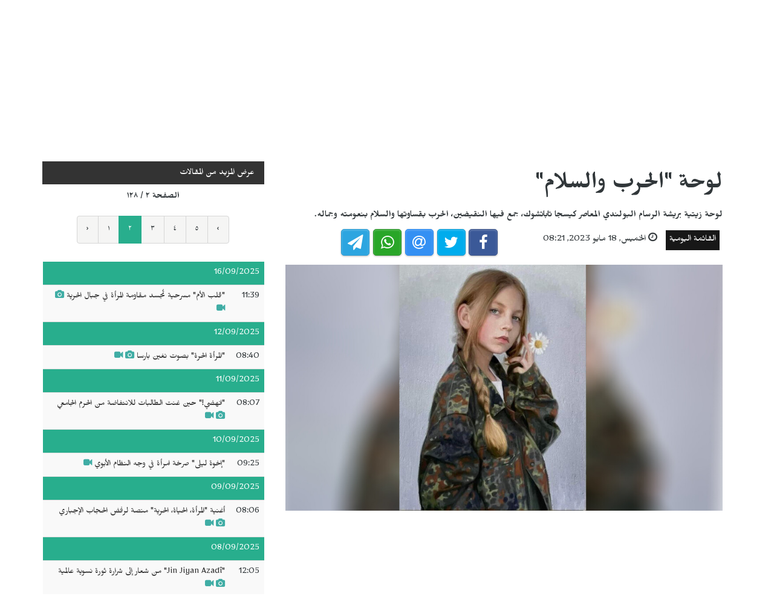

--- FILE ---
content_type: text/html; charset=UTF-8
request_url: https://jinhaagency.com/ar/alqaymt-alywmyt/lwht-alhrb-walslam-37131?page=2
body_size: 5499
content:
<!DOCTYPE html>
<html lang="ar" dir="rtl">

<head>

    <meta charset="utf-8">
    <meta http-equiv="X-UA-Compatible" content="IE=edge">
    <meta name="viewport" content="width=device-width, initial-scale=1">

    <title>JINHAGENCY | لوحة "الحرب والسلام"</title>

    <link rel="shortcut icon" href="/favicon.png" type="image/x-icon">
    <link rel="icon" href="/favicon.png" type="image/x-icon">
    
    <link rel="stylesheet" href="/build/css/vendors.css?20210105v2"/>    <link rel="stylesheet" href="/css/style.css?20210105v2"/>    
<style>
    @import url(https://fonts.googleapis.com/css?family=Mirza:400,600,800&subset=arabic);
    body {
        font-family:Mirza, Arial, Helvetica, sans-serif; color:#31373a; 
        font-size: 16px;
    }
    
    .homepage .post .entry-title,
    #home-slider .feature-post .entry-title a,
    article.post .entry-title,
    .category-home-title,
    .entry-lead {
        font-family: "Mirza";
    }
</style><link rel="stylesheet" href="/css/rtl.css?20210105v2"/>    <link href="https://jinhaagency.com/ar/alqaymt-alywmyt/lwht-alhrb-walslam-37131" rel="canonical"/><meta property="og:site_name" content="JINHAGENCY News"/><meta property="og:type" content="article"/><meta property="og:title" content="لوحة &quot;الحرب والسلام&quot;"/><meta property="og:description" content=" لوحة للبولندي كيسجا تاباتشوك من مواليد عام 1989، وهو رسام معاصر يخط خطواته الأولى في عالم الفن، مجسداً الواقع بأسلوب مميز وفريد عبر لوحاته الزيتية النابضة بالحياة.وعرض الرسام كيسجا تاباتشو..."/><meta property="og:image" content="https://jinhaagency.com/uploads/ar/articles/2023/05/20230518-untitled-1-jpg494b96-image.jpg"/><meta property="og:image:secure_url" content="https://jinhaagency.com/uploads/ar/articles/2023/05/20230518-untitled-1-jpg494b96-image.jpg"/><meta property="og:url" content="https://jinhaagency.com/ar/alqaymt-alywmyt/lwht-alhrb-walslam-37131"/><meta property="fb:app_id"/><meta name="twitter:card" content="summary_large_image"/><meta name="twitter:site"/><meta name="twitter:creator"/><meta name="twitter:title" content="لوحة &quot;الحرب والسلام&quot;"/><meta name="twitter:description" content=" لوحة للبولندي كيسجا تاباتشوك من مواليد عام 1989، وهو رسام معاصر يخط خطواته الأولى في عالم الفن، مجسداً الواقع بأسلوب مميز وفريد عبر لوحاته الزيتية النابضة بالحياة.وعرض الرسام كيسجا تاباتشو..."/><meta name="twitter:image" content="https://jinhaagency.com/uploads/ar/articles/2023/05/20230518-untitled-1-jpg494b96-image.jpg"/><script src="/build/js/vendors.min.js?20210105v2"></script><script src="/js/app.js?20210105v2"></script>    <link rel="stylesheet" href="https://cdn.plyr.io/3.5.2/plyr.css" />

    <!-- HTML5 Shim and Respond.js IE8 support of HTML5 elements and media queries -->
    <!-- WARNING: Respond.js doesn't work if you view the page via file:// -->
    <!--[if lt IE 9]>
        <script src="https://oss.maxcdn.com/libs/html5shiv/3.7.0/html5shiv.js"></script>
        <script src="https://oss.maxcdn.com/libs/respond.js/1.4.2/respond.min.js"></script>
    <![endif]-->

    </head>

<body class="lang_ar rtl">

    

<header id="navigation">
  <div class="navbar" role="banner">
    <div class="topbar">
      <div class="container">
        <div id="topbar" class="navbar-header">
          <div id="date-time">الأحد, 25 يناير 2026</div>
          <div id="topbar-right">
            <div class="top-social-links">
              <ul>
		<li><a href="https://www.facebook.com/Jinha-Arabic-102416251787100"><i class="fa fa-facebook"></i></a></li>
		<li><a href="https://twitter.com/JinhaArabic"><i class="fa fa-twitter"></i></a></li>
		<li><a href="https://www.youtube.com/channel/UCadnjhYKdeetyNPz_b9KpEA"><i class="fa fa-youtube"></i></a></li>
	</ul>            </div>
            <div class="dropdown language-dropdown">                        
              <a data-toggle="dropdown" class="needsclick" href="#"><span class="change-text">العربية</span> <i class="fa fa-angle-down"></i></a>
              <ul class="dropdown-menu language-change dropdown-menu-right">
                                <li><a href="https://jinhaagency.com/ar">العربية</a></li>
                                <li><a href="https://jinhaagency.com/tr">Türkçe</a></li>
                                <li><a href="https://jinhaagency.com/en">English</a></li>
                                <li><a href="https://jinhaagency.com/ku">Kurmancî</a></li>
                                <li><a href="https://jinhaagency.com/so">كوردى</a></li>
                                <li><a href="https://jinhaagency.com/fa">فارسی</a></li>
                              </ul>
            </div>
          </div>
        </div> 
      </div> 
    </div> 
    <div class="main-navbar container">
      <button type="button" class="navbar-toggle" data-toggle="collapse" data-target=".navbar-collapse">
        <span class="sr-only">التحكم بالقائمة</span>
        <span class="icon-bar"></span>
        <span class="icon-bar"></span>
        <span class="icon-bar"></span>
      </button>
      <div class="logo-container">
        <a href="/ar">
          <img class="main-logo img-responsive" src="/img/logo-ar.png" alt="logo">
        </a>
      </div>
      <div class="search hidden-md hidden-lg">
        <a class="search-icon"><i class="fa fa-search fa-lg"></i></a>
        <div class="search-form">
          <form role="form" lpformnum="1" method="GET" accept-charset="utf-8" action="/ar/search">
            <input type="search" name="query" class="form-control form-input">
            <button class="btn btn-default"><i class="fa fa-search"></i></button>
          </form>
        </div>
      </div>
    </div>
    <div id="menubar">
      <div class="container">
        <nav id="mainmenu" class="collapse navbar-collapse"> 
          <header>
          <button type="button" class="navbar-toggle" data-toggle="collapse" data-target=".navbar-collapse">
            <span class="sr-only">إغلاق القائمة</span>
            <span class="icon-bar icon-bar-1"></span>
            <span class="icon-bar icon-bar-2"></span>
          </button>
          </header>
          <ul class="nav navbar-nav">
            
<li>
	<a href="/ar/latest-news">كافة الأخبار</a>
</li>
<li>
	<a href="https://jinhaagency.com/ar/alywm" class="">اليوم</a>
</li>
<li>
	<a href="https://jinhaagency.com/ar/anfwjrafyk" class="">انفوجرافيك</a>
</li>
<li>
	<a href="https://jinhaagency.com/ar/alhyat" class="">الحياة</a>
</li>
<li>
	<a href="https://jinhaagency.com/ar/alaqtsad-walml" class="">الاقتصاد والعمل</a>
</li>
<li>
	<a href="https://jinhaagency.com/ar/albyyt" class="">البيئة</a>
</li>
<li>
	<a href="https://jinhaagency.com/ar/alsyast" class="">السياسة</a>
</li>
<li>
	<a href="https://jinhaagency.com/ar/althqaft-w-alfn" class="">الثقافة و الفن</a>
</li>
<li>
	<a href="https://jinhaagency.com/ar/alryadt" class="hidden-lg hidden-md">الرياضة</a>
</li>
<li>
	<a href="https://jinhaagency.com/ar/mlf" class="hidden-lg hidden-md">ملف</a>
</li>
<li>
	<a href="https://jinhaagency.com/ar/NuJINHA TV" class="hidden-lg hidden-md">NuJINHA TV</a>
</li>
<li>
	<a href="https://jinhaagency.com/ar/alhqwq" class="hidden-lg hidden-md">الحقوق</a>
</li>
<li>
	<a href="https://jinhaagency.com/ar/alqaymt-alywmyt" class="hidden-lg hidden-md">القائمة اليومية</a>
</li>

<li class="dropdown relative visible-md-block visible-lg-block">
	<a class="dropdown-toggle dropdown-more-icon" data-toggle="dropdown" href="#">
		<i class="fa fa-ellipsis-h"></i>
	</a>
	<ul class="dropdown-menu dropdown-more dropdown-top">
			<li>
			<a href="https://jinhaagency.com/ar/alryadt">الرياضة</a>
		</li>
			<li>
			<a href="https://jinhaagency.com/ar/mlf">ملف</a>
		</li>
			<li>
			<a href="https://jinhaagency.com/ar/NuJINHA TV">NuJINHA TV</a>
		</li>
			<li>
			<a href="https://jinhaagency.com/ar/alhqwq">الحقوق</a>
		</li>
			<li>
			<a href="https://jinhaagency.com/ar/alqaymt-alywmyt">القائمة اليومية</a>
		</li>
		</ul>
</li>
                          <li class="dropdown relative hidden-md hidden-lg">
                <a class="dropdown-toggle" data-toggle="dropdown" href="#">
                  اللغة                  <small><i class="fa fa-chevron-down"></i></small>
                </a>
                <ul class="dropdown-menu language-change">
                                    <li><a href="https://jinhaagency.com/ar">العربية</a></li>
                                    <li><a href="https://jinhaagency.com/tr">Türkçe</a></li>
                                    <li><a href="https://jinhaagency.com/en">English</a></li>
                                    <li><a href="https://jinhaagency.com/ku">Kurmancî</a></li>
                                    <li><a href="https://jinhaagency.com/so">كوردى</a></li>
                                    <li><a href="https://jinhaagency.com/fa">فارسی</a></li>
                                  </ul>
              </li>
          </ul>
          <ul class="nav navbar-nav navbar-right visible-md-block visible-lg-block">
            <li class="li-search">
              <a class="search-icon"><i class="fa fa-search"></i></a>
              <div class="search-form">
                <form role="form" lpformnum="1" method="GET" accept-charset="utf-8" action="/ar/search">
                  <input type="search" name="query" class="form-control form-input">
                  <button class="btn btn-default"><i class="fa fa-search"></i></button>
                </form>
              </div>
            </li>
          </ul>
          <div class="top-social-links hidden-md hidden-lg">
            <ul>
		<li><a href="https://www.facebook.com/Jinha-Arabic-102416251787100"><i class="fa fa-facebook"></i></a></li>
		<li><a href="https://twitter.com/JinhaArabic"><i class="fa fa-twitter"></i></a></li>
		<li><a href="https://www.youtube.com/channel/UCadnjhYKdeetyNPz_b9KpEA"><i class="fa fa-youtube"></i></a></li>
	</ul>          </div>
        </nav>
      </div>
    </div>
  </div>
</header>
<section class="container wrapper">
    <section class="content">

                

<section class="single-article">
	<div class="row">
		<div class="col-md-8">
			<article class="post">
				<div class="post-content">	
					<h2 class="entry-title">
						لوحة "الحرب والسلام"					</h2>
					<p class="entry-lead">
						لوحة زيتية بريشة الرسام البولندي المعاصر كيسجا تاباتشوك، جمع فيها النقيضين، الحرب بقساوتها والسلام بنعومته وجماله.					</p>
					<div class="row">
						<div class="col-md-6">
							<div class="entry-meta">
								<ul class="list-inline">
									<li><a class="entry-category" href="https://jinhaagency.com/ar/alqaymt-alywmyt">القائمة اليومية</a></li>
																		<li class="publish-date"><i class="fa fa-clock-o"></i> الخميس, 18 مايو 2023, 08:21</li>
								</ul>
							</div>
						</div>
						<div class="col-md-6">
							<aside id="share"></aside>
						</div>
					</div>
				</div>
							<div class="post-header post-content">
					<div class="entry-thumbnail">
						<img class="img-responsive" src="https://jinhaagency.com/uploads/ar/articles/2023/05/20230518-untitled-1-jpg494b96-image.jpg" alt="">
					</div>
				</div>
							<div class="post-content">
					<div class="entry-content row">
							
							<div class="col-md-12">
																<div data-oembed-url="https://youtu.be/H61FJl9I8EI">
<div style="left: 0; width: 100%; height: 0; position: relative; padding-bottom: 56.25%;"><iframe allow="accelerometer; clipboard-write; encrypted-media; gyroscope; picture-in-picture; web-share;" allowfullscreen="" scrolling="no" src="https://www.youtube.com/embed/H61FJl9I8EI?rel=0" style="top: 0; left: 0; width: 100%; height: 100%; position: absolute; border: 0;" tabindex="-1"></iframe></div>
</div>

<p style="text-align:justify"> </p>

<p style="text-align:justify">لوحة للبولندي كيسجا تاباتشوك من مواليد عام 1989، وهو رسام معاصر يخط خطواته الأولى في عالم الفن، مجسداً الواقع بأسلوب مميز وفريد عبر لوحاته الزيتية النابضة بالحياة.</p>

<p style="text-align:justify">وعرض الرسام كيسجا تاباتشوك من خلال أعماله مواضيع شيقة وواقعية، ومنها لوحته التي رسمها عام 2022 وعنونها بـ "الحرب والسلام" صور فيها فتاة صغيرة تقف أمام خلفية رمادية، ترتدي لباساً عسكرياً وبيدها الناعمة زهرة بيضاء، وضفيرتها الشقراء المتدلية على كتفها.</p>

<p style="text-align:justify">فملامح الفتاة الواثقة ونظرتها الصامتة تأكد وبيقين تام أن السلام سيحل بعد الحرب لا محالة ومهمة طال أمدها.</p>
							</div>
					</div>

					
								</div>
			</article>
		</div>
					<div id="sidebar" class="col-md-4 sidebar">
				
								<div class="section category-listing more-articles">
	<h2 class="category-title cat-bc cat-bc--dark">
		<span class="cat-bg cat-bg--dark">عرض المزيد من المقالات</span>
	</h2>
  <div class="paginator">
    <div><b>الصفحة  ٢ / ١٢٨</b></div>
    <ul class="pagination">
        <li class="prev"><a rel="prev" href="/ar/alqaymt-alywmyt/lwht-alhrb-walslam-37131">‹</a></li><li><a href="/ar/alqaymt-alywmyt/lwht-alhrb-walslam-37131">١</a></li><li class="active"><a href="">٢</a></li><li><a href="/ar/alqaymt-alywmyt/lwht-alhrb-walslam-37131?page=3">٣</a></li><li><a href="/ar/alqaymt-alywmyt/lwht-alhrb-walslam-37131?page=4">٤</a></li><li><a href="/ar/alqaymt-alywmyt/lwht-alhrb-walslam-37131?page=5">٥</a></li><li class="next"><a rel="next" href="/ar/alqaymt-alywmyt/lwht-alhrb-walslam-37131?page=3">›</a></li>    </ul>
  </div>

  
  <table class="table table-striped table-sm">
        <thead>
      <tr>
        <td colspan="2" class="day">16/09/2025</td>
      </tr>
    </thead>
    <tbody>
          <tr class="">
        <td>11:39</td>
        <td><a href="https://jinhaagency.com/ar/alqaymt-alywmyt/qlb-alam-msrhyt-tujsd-mqawmt-almrat-fy-jbal-alhryt-51167?page=2">"قلب الأم" مسرحية تُجسد مقاومة المرأة في جبال الحرية<span class='title-icons'> <i class="fa fa-camera"></i> <i class="fa fa-video-camera"></i></span></td>
      </tr>
        </tbody>
        <thead>
      <tr>
        <td colspan="2" class="day">12/09/2025</td>
      </tr>
    </thead>
    <tbody>
          <tr class="">
        <td>08:40</td>
        <td><a href="https://jinhaagency.com/ar/alqaymt-alywmyt/almrat-alhrt-bswt-nghyn-barsa-51073?page=2">"المرأة الحرة" بصوت نغين بارسا <span class='title-icons'> <i class="fa fa-camera"></i> <i class="fa fa-video-camera"></i></span></td>
      </tr>
        </tbody>
        <thead>
      <tr>
        <td colspan="2" class="day">11/09/2025</td>
      </tr>
    </thead>
    <tbody>
          <tr class="">
        <td>08:07</td>
        <td><a href="https://jinhaagency.com/ar/alqaymt-alywmyt/anhdy-hyn-ghnt-altalbat-llantfadt-mn-alhrm-aljamy-51050?page=2"> "انهضي!" حين غنت الطالبات للانتفاضة من الحرم الجامعي<span class='title-icons'> <i class="fa fa-camera"></i> <i class="fa fa-video-camera"></i></span></td>
      </tr>
        </tbody>
        <thead>
      <tr>
        <td colspan="2" class="day">10/09/2025</td>
      </tr>
    </thead>
    <tbody>
          <tr class="">
        <td>09:25</td>
        <td><a href="https://jinhaagency.com/ar/alqaymt-alywmyt/akhwt-lyly-srkht-amrat-fy-wjh-alnzam-alabwy-51037?page=2">"إخوة ليلى" صرخة امرأة في وجه النظام الأبوي <span class='title-icons'> <i class="fa fa-video-camera"></i></span></td>
      </tr>
        </tbody>
        <thead>
      <tr>
        <td colspan="2" class="day">09/09/2025</td>
      </tr>
    </thead>
    <tbody>
          <tr class="">
        <td>08:06</td>
        <td><a href="https://jinhaagency.com/ar/alqaymt-alywmyt/aghnyt-almrat-alhyat-alhryt-mnst-lrfd-alhjab-alajbary-51010?page=2">أغنية "المرأة، الحياة، الحرية" منصة لرفض الحجاب الإجباري <span class='title-icons'> <i class="fa fa-camera"></i> <i class="fa fa-video-camera"></i></span></td>
      </tr>
        </tbody>
        <thead>
      <tr>
        <td colspan="2" class="day">08/09/2025</td>
      </tr>
    </thead>
    <tbody>
          <tr class="">
        <td>12:05</td>
        <td><a href="https://jinhaagency.com/ar/alqaymt-alywmyt/jin-jiyan-azadi-mn-shar-aly-shrart-thwrt-nswyt-almyt-51003?page=2">"Jin Jiyan Azadî" من شعار إلى شرارة ثورة نسوية عالمية<span class='title-icons'> <i class="fa fa-camera"></i> <i class="fa fa-video-camera"></i></span></td>
      </tr>
        </tbody>
        <thead>
      <tr>
        <td colspan="2" class="day">07/09/2025</td>
      </tr>
    </thead>
    <tbody>
          <tr class="">
        <td>08:25</td>
        <td><a href="https://jinhaagency.com/ar/alqaymt-alywmyt/amyly-bsharat-swt-almrat-aldhy-la-yunsy-50976?page=2">إميلي بشارات... صوت المرأة الذي لا يُنسى <span class='title-icons'> <i class="fa fa-camera"></i> <i class="fa fa-video-camera"></i></span></td>
      </tr>
        </tbody>
        <thead>
      <tr>
        <td colspan="2" class="day">05/09/2025</td>
      </tr>
    </thead>
    <tbody>
          <tr class="">
        <td>09:05</td>
        <td><a href="https://jinhaagency.com/ar/alqaymt-alywmyt/mn-khrasan-aly-jin-jiyan-azadi-hkayt-tmtd-br-alzmn-50944?page=2">من خراسان إلى "Jin jiyan azadî"... حكاية تمتد عبر الزمن <span class='title-icons'> <i class="fa fa-camera"></i> <i class="fa fa-video-camera"></i></span></td>
      </tr>
        </tbody>
        <thead>
      <tr>
        <td colspan="2" class="day">31/08/2025</td>
      </tr>
    </thead>
    <tbody>
          <tr class="">
        <td>08:07</td>
        <td><a href="https://jinhaagency.com/ar/alqaymt-alywmyt/mrat-lahqt-alhqyqt-hty-allhzt-alakhyrt-50838?page=2">مرآة لاحقت الحقيقة حتى اللحظة الأخيرة<span class='title-icons'> <i class="fa fa-camera"></i> <i class="fa fa-video-camera"></i></span></td>
      </tr>
        </tbody>
        <thead>
      <tr>
        <td colspan="2" class="day">27/08/2025</td>
      </tr>
    </thead>
    <tbody>
          <tr class="">
        <td>09:00</td>
        <td><a href="https://jinhaagency.com/ar/alqaymt-alywmyt/ndma-ysbh-alhyat-arkhs-mn-alkhbz-50775?page=2">عندما تصبح الحياة أرخص من الخبز  <span class='title-icons'> <i class="fa fa-camera"></i> <i class="fa fa-video-camera"></i></span></td>
      </tr>
        </tbody>
        <thead>
      <tr>
        <td colspan="2" class="day">22/08/2025</td>
      </tr>
    </thead>
    <tbody>
          <tr class="">
        <td>08:03</td>
        <td><a href="https://jinhaagency.com/ar/alqaymt-alywmyt/klstan-tara-whyrw-bha-aldyn-hwlta-alalam-aly-saht-llmqawmt-50683?page=2">كلستان تارا وهيرو بهاء الدين حولتا الإعلام إلى ساحة للمقاومة<span class='title-icons'> <i class="fa fa-camera"></i> <i class="fa fa-video-camera"></i></span></td>
      </tr>
        </tbody>
        <thead>
      <tr>
        <td colspan="2" class="day">17/08/2025</td>
      </tr>
    </thead>
    <tbody>
          <tr class="">
        <td>08:08</td>
        <td><a href="https://jinhaagency.com/ar/alqaymt-alywmyt/rwya-hsn-amrat-swdanyt-abat-an-tunsy-50593?page=2">رؤيا حسن امرأة سودانية أبَت أن تُنسى<span class='title-icons'> <i class="fa fa-video-camera"></i></span></td>
      </tr>
        </tbody>
      </table>
</div>							</div>
			</div>
</section>


<script>$().ready(function(){

	jsSocials.setDefaults("facebook", {
	    label: "Share",
	});
	
	jsSocials.setDefaults("twitter", {
	    text: "لوحة الحرب والسلام",
	});
	
	$("#share").jsSocials({
		showLabel: false,
		shareIn: "popup",
	    shares: ["facebook", "twitter", "email", "whatsapp", "telegram"]
	});

	$.get('/ar/articles/hit/' + 37131);




});
</script>
    </section>

    
</section>
<footer>
  <div class="footer-wrapper">
    <div class="footer-top container">
      <div class="row">
        <div class="logo-bar col-sm-6">
          <a href="/ar">
            <img class="main-logo img-responsive" src="/img/logo-footer.png" alt="logo">
          </a>
        </div>
        <div class="col-sm-6 f-widget-follow text-right">
          <ul>
		<li><a href="https://www.facebook.com/Jinha-Arabic-102416251787100"><i class="fa fa-facebook"></i></a></li>
		<li><a href="https://twitter.com/JinhaArabic"><i class="fa fa-twitter"></i></a></li>
		<li><a href="https://www.youtube.com/channel/UCadnjhYKdeetyNPz_b9KpEA"><i class="fa fa-youtube"></i></a></li>
	</ul>        </div>
      </div>
    </div>
    <div class="footer-bottom">
      <div class="container">
        <div class="row">
          <div class="footer-bottom-left col-sm-6">
            حقوق النشر جميع الحقوق محفوظة لوكالة JINHA          </div>
          <div class="footer-bottom-right col-sm-6">
            <ul class="nav-footer"> 
              	<li><a href="https://test.jinhaagency.com/ar/p/about">about</a></li>
	<li><a href="https://test.jinhaagency.com/ar/p/contact">contact</a></li>
            </ul>
          </div>
        </div>
      </div>
    </div>
  </div>
</footer><div class="modal fade" id="previewModal" tabindex="-1" data-type="video" role="dialog" aria-labelledby="modalTitle">
	<div class="modal-dialog" role="document">
		<div class="modal-content">
			<div class="modal-body clearfix">
				<button type="button" class="close" data-dismiss="modal" aria-label="Close"><span aria-hidden="true">&times;</span></button>
				<div id="videoPreviewYt" class="video-container" style="display:none">
					<iframe class="ytplayer" style="width: 100%;" type="text/html" width="640" height="360" frameborder="0"></iframe>
				</div>
				<video id="videoPreviewMan" class="video-container" playsinline controls style="display: none">
				</video>
			</div>
		</div>
	</div>
</div>    <script src="https://cdn.plyr.io/3.5.2/plyr.polyfilled.js"></script>
    <script src="https://cdn.jsdelivr.net/hls.js/latest/hls.js"></script>
    
</body>

</html>